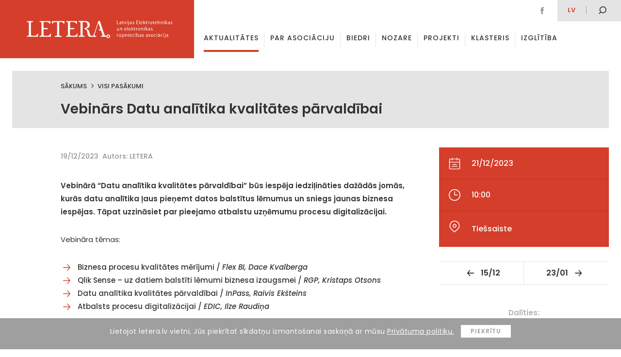

--- FILE ---
content_type: text/html; charset=UTF-8
request_url: https://www.letera.lv/pasakums/vebinars-datu-analitika-kvalitates-parvaldibai/
body_size: 54443
content:

<!DOCTYPE html PUBLIC "-//W3C//DTD XHTML 1.0 Transitional//EN" "http://www.w3.org/TR/xhtml1/DTD/xhtml1-transitional.dtd">
<html xmlns="http://www.w3.org/1999/xhtml">
<head>

	<meta http-equiv="content-type" content="text/html; charset=utf8" /> 
	<meta name="viewport" content="width=device-width, initial-scale=1">

	<title>Letera</title> 
	<link href="https://fonts.googleapis.com/css?family=Poppins:300,300i,400,400i,500,500i,600,600i,700,700i,800,800i&amp;subset=latin-ext" rel="stylesheet">
	<link rel="stylesheet" type="text/css" href="https://www.letera.lv/wp-content/themes/BRIGHT/style.css">

	<link rel="apple-touch-icon" sizes="180x180" href="/apple-touch-icon.png">
	<link rel="icon" type="image/png" sizes="32x32" href="/favicon-32x32.png">
	<link rel="icon" type="image/png" sizes="16x16" href="/favicon-16x16.png">
	<link rel="manifest" href="/manifest.json">
	<link rel="mask-icon" href="/safari-pinned-tab.svg" color="#c82921">
	<meta name="theme-color" content="#ffffff">

	<meta name="format-detection" content="telephone=no"/>

	<meta name='robots' content='index, follow, max-video-preview:-1, max-snippet:-1, max-image-preview:large' />
<link rel="alternate" hreflang="lv" href="https://www.letera.lv/pasakums/vebinars-datu-analitika-kvalitates-parvaldibai/" />
<link rel="alternate" hreflang="x-default" href="https://www.letera.lv/pasakums/vebinars-datu-analitika-kvalitates-parvaldibai/" />

	<!-- This site is optimized with the Yoast SEO plugin v20.4 - https://yoast.com/wordpress/plugins/seo/ -->
	<link rel="canonical" href="https://www.letera.lv/pasakums/vebinars-datu-analitika-kvalitates-parvaldibai/" />
	<meta property="og:locale" content="lv_LV" />
	<meta property="og:type" content="article" />
	<meta property="og:title" content="Vebinārs Datu analītika kvalitātes pārvaldībai - letera" />
	<meta property="og:description" content="Vebinārā &#8220;Datu analītika kvalitātes pārvaldībai&#8221; būs iespēja iedziļināties dažādās jomās, kurās datu analītika ļaus pieņemt datos balstītus lēmumus un sniegs jaunas biznesa iespējas. Tāpat uzzināsiet par pieejamo atbalstu uzņēmumu procesu digitalizācijai. Vebināra tēmas: Biznesa procesu kvalitātes mērījumi / Flex BI, Dace Kvalberga Qlik Sense &#8211; uz datiem balstīti lēmumi biznesa izaugsmei / RGP, Kristaps Otsons [&hellip;]" />
	<meta property="og:url" content="https://www.letera.lv/pasakums/vebinars-datu-analitika-kvalitates-parvaldibai/" />
	<meta property="og:site_name" content="letera" />
	<meta property="article:modified_time" content="2024-01-19T14:21:48+00:00" />
	<meta property="og:image" content="https://www.letera.lv/wp-content/uploads/2022/12/Logo_josla_atsauce-500x138.jpg" />
	<meta name="twitter:card" content="summary_large_image" />
	<meta name="twitter:label1" content="Est. reading time" />
	<meta name="twitter:data1" content="1 minūšu" />
	<script type="application/ld+json" class="yoast-schema-graph">{"@context":"https://schema.org","@graph":[{"@type":"WebPage","@id":"https://www.letera.lv/pasakums/vebinars-datu-analitika-kvalitates-parvaldibai/","url":"https://www.letera.lv/pasakums/vebinars-datu-analitika-kvalitates-parvaldibai/","name":"Vebinārs Datu analītika kvalitātes pārvaldībai - letera","isPartOf":{"@id":"https://www.letera.lv/en/#website"},"primaryImageOfPage":{"@id":"https://www.letera.lv/pasakums/vebinars-datu-analitika-kvalitates-parvaldibai/#primaryimage"},"image":{"@id":"https://www.letera.lv/pasakums/vebinars-datu-analitika-kvalitates-parvaldibai/#primaryimage"},"thumbnailUrl":"https://www.letera.lv/wp-content/uploads/2022/12/Logo_josla_atsauce-500x138.jpg","datePublished":"2023-12-19T09:59:14+00:00","dateModified":"2024-01-19T14:21:48+00:00","breadcrumb":{"@id":"https://www.letera.lv/pasakums/vebinars-datu-analitika-kvalitates-parvaldibai/#breadcrumb"},"inLanguage":"lv","potentialAction":[{"@type":"ReadAction","target":["https://www.letera.lv/pasakums/vebinars-datu-analitika-kvalitates-parvaldibai/"]}]},{"@type":"ImageObject","inLanguage":"lv","@id":"https://www.letera.lv/pasakums/vebinars-datu-analitika-kvalitates-parvaldibai/#primaryimage","url":"https://www.letera.lv/wp-content/uploads/2022/12/Logo_josla_atsauce-scaled.jpg","contentUrl":"https://www.letera.lv/wp-content/uploads/2022/12/Logo_josla_atsauce-scaled.jpg","width":2560,"height":707},{"@type":"BreadcrumbList","@id":"https://www.letera.lv/pasakums/vebinars-datu-analitika-kvalitates-parvaldibai/#breadcrumb","itemListElement":[{"@type":"ListItem","position":1,"name":"Home","item":"https://www.letera.lv/"},{"@type":"ListItem","position":2,"name":"Vebinārs Datu analītika kvalitātes pārvaldībai"}]},{"@type":"WebSite","@id":"https://www.letera.lv/en/#website","url":"https://www.letera.lv/en/","name":"letera","description":"","potentialAction":[{"@type":"SearchAction","target":{"@type":"EntryPoint","urlTemplate":"https://www.letera.lv/en/?s={search_term_string}"},"query-input":"required name=search_term_string"}],"inLanguage":"lv"}]}</script>
	<!-- / Yoast SEO plugin. -->


<script type="text/javascript">
window._wpemojiSettings = {"baseUrl":"https:\/\/s.w.org\/images\/core\/emoji\/14.0.0\/72x72\/","ext":".png","svgUrl":"https:\/\/s.w.org\/images\/core\/emoji\/14.0.0\/svg\/","svgExt":".svg","source":{"concatemoji":"https:\/\/www.letera.lv\/wp-includes\/js\/wp-emoji-release.min.js?ver=6.2.8"}};
/*! This file is auto-generated */
!function(e,a,t){var n,r,o,i=a.createElement("canvas"),p=i.getContext&&i.getContext("2d");function s(e,t){p.clearRect(0,0,i.width,i.height),p.fillText(e,0,0);e=i.toDataURL();return p.clearRect(0,0,i.width,i.height),p.fillText(t,0,0),e===i.toDataURL()}function c(e){var t=a.createElement("script");t.src=e,t.defer=t.type="text/javascript",a.getElementsByTagName("head")[0].appendChild(t)}for(o=Array("flag","emoji"),t.supports={everything:!0,everythingExceptFlag:!0},r=0;r<o.length;r++)t.supports[o[r]]=function(e){if(p&&p.fillText)switch(p.textBaseline="top",p.font="600 32px Arial",e){case"flag":return s("\ud83c\udff3\ufe0f\u200d\u26a7\ufe0f","\ud83c\udff3\ufe0f\u200b\u26a7\ufe0f")?!1:!s("\ud83c\uddfa\ud83c\uddf3","\ud83c\uddfa\u200b\ud83c\uddf3")&&!s("\ud83c\udff4\udb40\udc67\udb40\udc62\udb40\udc65\udb40\udc6e\udb40\udc67\udb40\udc7f","\ud83c\udff4\u200b\udb40\udc67\u200b\udb40\udc62\u200b\udb40\udc65\u200b\udb40\udc6e\u200b\udb40\udc67\u200b\udb40\udc7f");case"emoji":return!s("\ud83e\udef1\ud83c\udffb\u200d\ud83e\udef2\ud83c\udfff","\ud83e\udef1\ud83c\udffb\u200b\ud83e\udef2\ud83c\udfff")}return!1}(o[r]),t.supports.everything=t.supports.everything&&t.supports[o[r]],"flag"!==o[r]&&(t.supports.everythingExceptFlag=t.supports.everythingExceptFlag&&t.supports[o[r]]);t.supports.everythingExceptFlag=t.supports.everythingExceptFlag&&!t.supports.flag,t.DOMReady=!1,t.readyCallback=function(){t.DOMReady=!0},t.supports.everything||(n=function(){t.readyCallback()},a.addEventListener?(a.addEventListener("DOMContentLoaded",n,!1),e.addEventListener("load",n,!1)):(e.attachEvent("onload",n),a.attachEvent("onreadystatechange",function(){"complete"===a.readyState&&t.readyCallback()})),(e=t.source||{}).concatemoji?c(e.concatemoji):e.wpemoji&&e.twemoji&&(c(e.twemoji),c(e.wpemoji)))}(window,document,window._wpemojiSettings);
</script>
<style type="text/css">
img.wp-smiley,
img.emoji {
	display: inline !important;
	border: none !important;
	box-shadow: none !important;
	height: 1em !important;
	width: 1em !important;
	margin: 0 0.07em !important;
	vertical-align: -0.1em !important;
	background: none !important;
	padding: 0 !important;
}
</style>
	<link rel='stylesheet' id='wp-block-library-css' href='https://www.letera.lv/wp-includes/css/dist/block-library/style.min.css?ver=6.2.8' type='text/css' media='all' />
<link rel='stylesheet' id='classic-theme-styles-css' href='https://www.letera.lv/wp-includes/css/classic-themes.min.css?ver=6.2.8' type='text/css' media='all' />
<style id='global-styles-inline-css' type='text/css'>
body{--wp--preset--color--black: #000000;--wp--preset--color--cyan-bluish-gray: #abb8c3;--wp--preset--color--white: #ffffff;--wp--preset--color--pale-pink: #f78da7;--wp--preset--color--vivid-red: #cf2e2e;--wp--preset--color--luminous-vivid-orange: #ff6900;--wp--preset--color--luminous-vivid-amber: #fcb900;--wp--preset--color--light-green-cyan: #7bdcb5;--wp--preset--color--vivid-green-cyan: #00d084;--wp--preset--color--pale-cyan-blue: #8ed1fc;--wp--preset--color--vivid-cyan-blue: #0693e3;--wp--preset--color--vivid-purple: #9b51e0;--wp--preset--gradient--vivid-cyan-blue-to-vivid-purple: linear-gradient(135deg,rgba(6,147,227,1) 0%,rgb(155,81,224) 100%);--wp--preset--gradient--light-green-cyan-to-vivid-green-cyan: linear-gradient(135deg,rgb(122,220,180) 0%,rgb(0,208,130) 100%);--wp--preset--gradient--luminous-vivid-amber-to-luminous-vivid-orange: linear-gradient(135deg,rgba(252,185,0,1) 0%,rgba(255,105,0,1) 100%);--wp--preset--gradient--luminous-vivid-orange-to-vivid-red: linear-gradient(135deg,rgba(255,105,0,1) 0%,rgb(207,46,46) 100%);--wp--preset--gradient--very-light-gray-to-cyan-bluish-gray: linear-gradient(135deg,rgb(238,238,238) 0%,rgb(169,184,195) 100%);--wp--preset--gradient--cool-to-warm-spectrum: linear-gradient(135deg,rgb(74,234,220) 0%,rgb(151,120,209) 20%,rgb(207,42,186) 40%,rgb(238,44,130) 60%,rgb(251,105,98) 80%,rgb(254,248,76) 100%);--wp--preset--gradient--blush-light-purple: linear-gradient(135deg,rgb(255,206,236) 0%,rgb(152,150,240) 100%);--wp--preset--gradient--blush-bordeaux: linear-gradient(135deg,rgb(254,205,165) 0%,rgb(254,45,45) 50%,rgb(107,0,62) 100%);--wp--preset--gradient--luminous-dusk: linear-gradient(135deg,rgb(255,203,112) 0%,rgb(199,81,192) 50%,rgb(65,88,208) 100%);--wp--preset--gradient--pale-ocean: linear-gradient(135deg,rgb(255,245,203) 0%,rgb(182,227,212) 50%,rgb(51,167,181) 100%);--wp--preset--gradient--electric-grass: linear-gradient(135deg,rgb(202,248,128) 0%,rgb(113,206,126) 100%);--wp--preset--gradient--midnight: linear-gradient(135deg,rgb(2,3,129) 0%,rgb(40,116,252) 100%);--wp--preset--duotone--dark-grayscale: url('#wp-duotone-dark-grayscale');--wp--preset--duotone--grayscale: url('#wp-duotone-grayscale');--wp--preset--duotone--purple-yellow: url('#wp-duotone-purple-yellow');--wp--preset--duotone--blue-red: url('#wp-duotone-blue-red');--wp--preset--duotone--midnight: url('#wp-duotone-midnight');--wp--preset--duotone--magenta-yellow: url('#wp-duotone-magenta-yellow');--wp--preset--duotone--purple-green: url('#wp-duotone-purple-green');--wp--preset--duotone--blue-orange: url('#wp-duotone-blue-orange');--wp--preset--font-size--small: 13px;--wp--preset--font-size--medium: 20px;--wp--preset--font-size--large: 36px;--wp--preset--font-size--x-large: 42px;--wp--preset--spacing--20: 0.44rem;--wp--preset--spacing--30: 0.67rem;--wp--preset--spacing--40: 1rem;--wp--preset--spacing--50: 1.5rem;--wp--preset--spacing--60: 2.25rem;--wp--preset--spacing--70: 3.38rem;--wp--preset--spacing--80: 5.06rem;--wp--preset--shadow--natural: 6px 6px 9px rgba(0, 0, 0, 0.2);--wp--preset--shadow--deep: 12px 12px 50px rgba(0, 0, 0, 0.4);--wp--preset--shadow--sharp: 6px 6px 0px rgba(0, 0, 0, 0.2);--wp--preset--shadow--outlined: 6px 6px 0px -3px rgba(255, 255, 255, 1), 6px 6px rgba(0, 0, 0, 1);--wp--preset--shadow--crisp: 6px 6px 0px rgba(0, 0, 0, 1);}:where(.is-layout-flex){gap: 0.5em;}body .is-layout-flow > .alignleft{float: left;margin-inline-start: 0;margin-inline-end: 2em;}body .is-layout-flow > .alignright{float: right;margin-inline-start: 2em;margin-inline-end: 0;}body .is-layout-flow > .aligncenter{margin-left: auto !important;margin-right: auto !important;}body .is-layout-constrained > .alignleft{float: left;margin-inline-start: 0;margin-inline-end: 2em;}body .is-layout-constrained > .alignright{float: right;margin-inline-start: 2em;margin-inline-end: 0;}body .is-layout-constrained > .aligncenter{margin-left: auto !important;margin-right: auto !important;}body .is-layout-constrained > :where(:not(.alignleft):not(.alignright):not(.alignfull)){max-width: var(--wp--style--global--content-size);margin-left: auto !important;margin-right: auto !important;}body .is-layout-constrained > .alignwide{max-width: var(--wp--style--global--wide-size);}body .is-layout-flex{display: flex;}body .is-layout-flex{flex-wrap: wrap;align-items: center;}body .is-layout-flex > *{margin: 0;}:where(.wp-block-columns.is-layout-flex){gap: 2em;}.has-black-color{color: var(--wp--preset--color--black) !important;}.has-cyan-bluish-gray-color{color: var(--wp--preset--color--cyan-bluish-gray) !important;}.has-white-color{color: var(--wp--preset--color--white) !important;}.has-pale-pink-color{color: var(--wp--preset--color--pale-pink) !important;}.has-vivid-red-color{color: var(--wp--preset--color--vivid-red) !important;}.has-luminous-vivid-orange-color{color: var(--wp--preset--color--luminous-vivid-orange) !important;}.has-luminous-vivid-amber-color{color: var(--wp--preset--color--luminous-vivid-amber) !important;}.has-light-green-cyan-color{color: var(--wp--preset--color--light-green-cyan) !important;}.has-vivid-green-cyan-color{color: var(--wp--preset--color--vivid-green-cyan) !important;}.has-pale-cyan-blue-color{color: var(--wp--preset--color--pale-cyan-blue) !important;}.has-vivid-cyan-blue-color{color: var(--wp--preset--color--vivid-cyan-blue) !important;}.has-vivid-purple-color{color: var(--wp--preset--color--vivid-purple) !important;}.has-black-background-color{background-color: var(--wp--preset--color--black) !important;}.has-cyan-bluish-gray-background-color{background-color: var(--wp--preset--color--cyan-bluish-gray) !important;}.has-white-background-color{background-color: var(--wp--preset--color--white) !important;}.has-pale-pink-background-color{background-color: var(--wp--preset--color--pale-pink) !important;}.has-vivid-red-background-color{background-color: var(--wp--preset--color--vivid-red) !important;}.has-luminous-vivid-orange-background-color{background-color: var(--wp--preset--color--luminous-vivid-orange) !important;}.has-luminous-vivid-amber-background-color{background-color: var(--wp--preset--color--luminous-vivid-amber) !important;}.has-light-green-cyan-background-color{background-color: var(--wp--preset--color--light-green-cyan) !important;}.has-vivid-green-cyan-background-color{background-color: var(--wp--preset--color--vivid-green-cyan) !important;}.has-pale-cyan-blue-background-color{background-color: var(--wp--preset--color--pale-cyan-blue) !important;}.has-vivid-cyan-blue-background-color{background-color: var(--wp--preset--color--vivid-cyan-blue) !important;}.has-vivid-purple-background-color{background-color: var(--wp--preset--color--vivid-purple) !important;}.has-black-border-color{border-color: var(--wp--preset--color--black) !important;}.has-cyan-bluish-gray-border-color{border-color: var(--wp--preset--color--cyan-bluish-gray) !important;}.has-white-border-color{border-color: var(--wp--preset--color--white) !important;}.has-pale-pink-border-color{border-color: var(--wp--preset--color--pale-pink) !important;}.has-vivid-red-border-color{border-color: var(--wp--preset--color--vivid-red) !important;}.has-luminous-vivid-orange-border-color{border-color: var(--wp--preset--color--luminous-vivid-orange) !important;}.has-luminous-vivid-amber-border-color{border-color: var(--wp--preset--color--luminous-vivid-amber) !important;}.has-light-green-cyan-border-color{border-color: var(--wp--preset--color--light-green-cyan) !important;}.has-vivid-green-cyan-border-color{border-color: var(--wp--preset--color--vivid-green-cyan) !important;}.has-pale-cyan-blue-border-color{border-color: var(--wp--preset--color--pale-cyan-blue) !important;}.has-vivid-cyan-blue-border-color{border-color: var(--wp--preset--color--vivid-cyan-blue) !important;}.has-vivid-purple-border-color{border-color: var(--wp--preset--color--vivid-purple) !important;}.has-vivid-cyan-blue-to-vivid-purple-gradient-background{background: var(--wp--preset--gradient--vivid-cyan-blue-to-vivid-purple) !important;}.has-light-green-cyan-to-vivid-green-cyan-gradient-background{background: var(--wp--preset--gradient--light-green-cyan-to-vivid-green-cyan) !important;}.has-luminous-vivid-amber-to-luminous-vivid-orange-gradient-background{background: var(--wp--preset--gradient--luminous-vivid-amber-to-luminous-vivid-orange) !important;}.has-luminous-vivid-orange-to-vivid-red-gradient-background{background: var(--wp--preset--gradient--luminous-vivid-orange-to-vivid-red) !important;}.has-very-light-gray-to-cyan-bluish-gray-gradient-background{background: var(--wp--preset--gradient--very-light-gray-to-cyan-bluish-gray) !important;}.has-cool-to-warm-spectrum-gradient-background{background: var(--wp--preset--gradient--cool-to-warm-spectrum) !important;}.has-blush-light-purple-gradient-background{background: var(--wp--preset--gradient--blush-light-purple) !important;}.has-blush-bordeaux-gradient-background{background: var(--wp--preset--gradient--blush-bordeaux) !important;}.has-luminous-dusk-gradient-background{background: var(--wp--preset--gradient--luminous-dusk) !important;}.has-pale-ocean-gradient-background{background: var(--wp--preset--gradient--pale-ocean) !important;}.has-electric-grass-gradient-background{background: var(--wp--preset--gradient--electric-grass) !important;}.has-midnight-gradient-background{background: var(--wp--preset--gradient--midnight) !important;}.has-small-font-size{font-size: var(--wp--preset--font-size--small) !important;}.has-medium-font-size{font-size: var(--wp--preset--font-size--medium) !important;}.has-large-font-size{font-size: var(--wp--preset--font-size--large) !important;}.has-x-large-font-size{font-size: var(--wp--preset--font-size--x-large) !important;}
.wp-block-navigation a:where(:not(.wp-element-button)){color: inherit;}
:where(.wp-block-columns.is-layout-flex){gap: 2em;}
.wp-block-pullquote{font-size: 1.5em;line-height: 1.6;}
</style>
<link rel='stylesheet' id='wpml-blocks-css' href='https://www.letera.lv/wp-content/plugins/sitepress-multilingual-cms/dist/css/blocks/styles.css?ver=4.6.3' type='text/css' media='all' />
<link rel='stylesheet' id='wpml-legacy-dropdown-0-css' href='//www.letera.lv/wp-content/plugins/sitepress-multilingual-cms/templates/language-switchers/legacy-dropdown/style.min.css?ver=1' type='text/css' media='all' />
<style id='wpml-legacy-dropdown-0-inline-css' type='text/css'>
.wpml-ls-statics-shortcode_actions{background-color:#ffffff;}.wpml-ls-statics-shortcode_actions, .wpml-ls-statics-shortcode_actions .wpml-ls-sub-menu, .wpml-ls-statics-shortcode_actions a {border-color:#cdcdcd;}.wpml-ls-statics-shortcode_actions a {color:#444444;background-color:#ffffff;}.wpml-ls-statics-shortcode_actions a:hover,.wpml-ls-statics-shortcode_actions a:focus {color:#000000;background-color:#eeeeee;}.wpml-ls-statics-shortcode_actions .wpml-ls-current-language>a {color:#444444;background-color:#ffffff;}.wpml-ls-statics-shortcode_actions .wpml-ls-current-language:hover>a, .wpml-ls-statics-shortcode_actions .wpml-ls-current-language>a:focus {color:#000000;background-color:#eeeeee;}
</style>
<script type='text/javascript' src='https://www.letera.lv/wp-includes/js/jquery/jquery.min.js?ver=3.6.4' id='jquery-core-js'></script>
<script type='text/javascript' src='https://www.letera.lv/wp-includes/js/jquery/jquery-migrate.min.js?ver=3.4.0' id='jquery-migrate-js'></script>
<script type='text/javascript' src='//www.letera.lv/wp-content/plugins/sitepress-multilingual-cms/templates/language-switchers/legacy-dropdown/script.min.js?ver=1' id='wpml-legacy-dropdown-0-js'></script>
<link rel="https://api.w.org/" href="https://www.letera.lv/wp-json/" /><link rel="EditURI" type="application/rsd+xml" title="RSD" href="https://www.letera.lv/xmlrpc.php?rsd" />
<link rel="wlwmanifest" type="application/wlwmanifest+xml" href="https://www.letera.lv/wp-includes/wlwmanifest.xml" />
<meta name="generator" content="WordPress 6.2.8" />
<link rel='shortlink' href='https://www.letera.lv/?p=13399' />
<link rel="alternate" type="application/json+oembed" href="https://www.letera.lv/wp-json/oembed/1.0/embed?url=https%3A%2F%2Fwww.letera.lv%2Fpasakums%2Fvebinars-datu-analitika-kvalitates-parvaldibai%2F" />
<link rel="alternate" type="text/xml+oembed" href="https://www.letera.lv/wp-json/oembed/1.0/embed?url=https%3A%2F%2Fwww.letera.lv%2Fpasakums%2Fvebinars-datu-analitika-kvalitates-parvaldibai%2F&#038;format=xml" />
<meta name="generator" content="WPML ver:4.6.3 stt:1,32;" />

	<script type="text/javascript">
		var $ = jQuery.noConflict();
		var ajaxurl = "https://www.letera.lv/wp-admin/admin-ajax.php";
	</script>
	<script src="https://www.letera.lv/wp-content/themes/BRIGHT/js/velocity_slickslider.js"></script>

	<!-- Global site tag (gtag.js) - Google Analytics -->
	<script async src="https://www.googletagmanager.com/gtag/js?id=UA-112992818-1"></script>
	<script>
	  window.dataLayer = window.dataLayer || [];
	  function gtag(){dataLayer.push(arguments);}
	  gtag('js', new Date());

	  gtag('config', 'UA-112992818-1');
	</script>
	<meta property="og:type" content="website" />
	<meta property="og:title" content="Vebinārs Datu analītika kvalitātes pārvaldībai">
	<meta property="og:description" content="Vebinārā &#8220;Datu analītika kvalitātes pārvaldībai&#8221; būs iespēja iedziļināties dažādās jomās, kurās datu analītika ļaus pieņemt datos balstītus lēmumus un sniegs jaunas biznesa iespējas. Tāpat uzzināsiet par pieejamo atbalstu uzņēmumu procesu digitalizācijai. Vebināra tēmas: Biznesa procesu kvalitātes mērījumi / Flex BI, Dace Kvalberga Qlik Sense &#8211; uz datiem balstīti lēmumi biznesa izaugsmei / RGP, Kristaps Otsons [&hellip;]">
		<meta property="og:image" content="https://www.letera.lv/wp-content/themes/BRIGHT/img/letera_default.png">
	<meta property="og:url" content="https://www.letera.lv/pasakums/vebinars-datu-analitika-kvalitates-parvaldibai/">
	<meta name="twitter:card" content="summary_large_image">

</head> 
<body> 



<header id="header" >
	<div class="animate table headertable" >
		<a href="https://www.letera.lv/" class="animate table-cellvm headerleftcell" ><div class="logoc" ><div><img class="animate" src="https://www.letera.lv/wp-content/themes/BRIGHT/img/Letera-logo.svg" ></div></div></a>
		<div class="animate table-cellvm headerrightcell" >
			<div class="animate headersmtable table" >
				<div class="headersmleft table-cellvm" >
					<a href="https://www.facebook.com/biedribaLETERA/" class="animate inline-middle headersocel" ><img src="https://www.letera.lv/wp-content/themes/BRIGHT/img/facebook.svg" ></a>														
				</div>
				<div class="headersmright table-cellvm" >
					<div class="inline-middle headerlangs" >
						<a href="https://www.letera.lv/pasakums/vebinars-datu-analitika-kvalitates-parvaldibai/" class="animate inline-middle mm-langel active" >lv</a>					</div>
					
					<div id="hsearchb" class="animate" ><img src="https://www.letera.lv/wp-content/themes/BRIGHT/img/mekletajs.svg" ></div>
				</div>
			</div>
			<div class="headermenuels animate" >
				<a test="33" class="menuel animate  
												currentpage 
												 " href="https://www.letera.lv/aktualitates/"><div class="animate menuelin">Aktualitātes</div></a>
<div class="menuel animate dropdown-menuel"><a href="https://www.letera.lv/par-mums/" class="animate menuelin " >Par asociāciju <span class="arr-down"></span></a><div class="dropdown-menu"><a class="submenuel " href="https://www.letera.lv/par-mums/">Par mums</a>
<a class="submenuel " href="https://www.letera.lv/letera-vadiba/">LETERA vadība</a>
<a class="submenuel " href="https://www.letera.lv/statuti/">Statūti</a>
<a class="submenuel " href="https://www.letera.lv/iestasanas-informacija/">Kļūsti par biedru</a>
<a class="submenuel " href="https://www.letera.lv/sadarbibas-partneri/">Sadarbības partneri</a>
<a class="submenuel " href="https://www.letera.lv/iepirkumi/">Iepirkumi</a>
<a class="submenuel " href="https://www.letera.lv/kontakti/">Kontakti</a>
</div></div>
<a test="31" class="menuel animate  
												 
												 " href="https://www.letera.lv/biedri/"><div class="animate menuelin">Biedri</div></a>
<div class="menuel animate dropdown-menuel"><a href="https://www.letera.lv/biedru-zinas/" class="animate menuelin " >Nozare <span class="arr-down"></span></a><div class="dropdown-menu"><a class="submenuel " href="https://www.letera.lv/biedru-zinas/">Biedru ziņas</a>
<a class="submenuel " href="https://www.letera.lv/par-nozari/">Par nozari</a>
</div></div>
<div class="menuel animate dropdown-menuel"><a href="https://www.letera.lv/projekti/" class="animate menuelin " >Projekti <span class="arr-down"></span></a><div class="dropdown-menu"><a test="1128" class="submenuel " href="https://www.letera.lv/projekts/elektrisko-un-elektronisko-iekartu-razotaju-registrs/">Elektroreģistrs</a>
<a test="11383" class="submenuel " href="https://www.letera.lv/projekts/development-of-ai-ict-for-manufacturing-edih-in-latvia/">Development of AI – ICT for Manufacturing EDIH in Latvia</a>
<a test="13980" class="submenuel " href="https://www.letera.lv/projekts/latvijas-elektrotehnikas-un-elektronikas-nozares-klasteris/">Latvijas Elektrotehnikas un elektronikas nozares klasteris</a>
<a test="14271" class="submenuel " href="https://www.letera.lv/projekts/intelligent-printing-flexible-and-organic-electronics-excellence-infinite/">Intelligent printing, flexible and organic electronics Excellence – INFINITE</a>
<a test="16054" class="submenuel " href="https://www.letera.lv/projekts/latvijas-elektrisko-un-optisko-iekartu-razosanas-nozares-kompetences-centrs-3/">Latvijas Elektrisko un optisko iekārtu ražošanas nozares kompetences centrs</a>
<a test="15095" class="submenuel " href="https://www.letera.lv/projekts/elektronikas-nozares-uznemumu-darba-speka-produktivitates-paaugstinasana/">Elektronikas nozares uzņēmumu darba spēka produktivitātes paaugstināšana</a>
<a test="16056" class="submenuel " href="https://www.letera.lv/projekts/latvijas-elektrisko-un-optisko-iekartu-razosanas-nozares-kompetences-centrs-energoefektivitates-paaugstinasanai/">Latvijas Elektrisko un optisko iekārtu ražošanas nozares kompetences centrs energoefektivitātes paaugstināšanai</a>
<a test="16230" class="submenuel " href="https://www.letera.lv/projekts/latvijas-elektrotehnikas-un-elektronikas-nozares-klasteris-2/">Latvijas Elektrotehnikas un elektronikas nozares klasteris</a>
</div></div>
<div class="menuel animate dropdown-menuel"><a href="https://www.letera.lv/par-klasteri/" class="animate menuelin " >Klasteris <span class="arr-down"></span></a><div class="dropdown-menu"><a class="submenuel " href="https://www.letera.lv/par-klasteri/">Par klasteri</a>
<a class="submenuel " href="https://www.letera.lv/klastera-jaunumi/">Klastera jaunumi</a>
<a class="submenuel " href="https://www.letera.lv/dalibnieki-un-partneri/">Dalībnieki un partneri</a>
</div></div>
<div class="menuel animate dropdown-menuel"><a href="https://www.letera.lv/izglitibas-zinas/" class="animate menuelin " >Izglītība <span class="arr-down"></span></a><div class="dropdown-menu"><a class="submenuel " href="https://www.letera.lv/izglitibas-zinas/">Izglītības ziņas</a>
<a class="submenuel " href="https://www.letera.lv/macibu-materiali/">Mācību materiāli</a>
<a class="submenuel " href="https://www.letera.lv/izglitibas-iestades-un-pulcini/">Izglītības iestādes un pulciņi</a>
<a class="submenuel " href="https://www.letera.lv/skolu-karte-fizikas-eksamens/">Skolu karte &#8211; fizikas eksāmens</a>
</div></div>
			</div>
			<div class="headersearch animate" >
				<form role="search" method="get" class="search-form table" action="https://www.letera.lv/">
					<div class="closesearch table-cellvm" >
						<svg version="1.1" xmlns="http://www.w3.org/2000/svg" xmlns:xlink="http://www.w3.org/1999/xlink" x="0px" y="0px"
							 width="75.3px" height="75.3px" viewBox="0 0 75.3 75.3" style="enable-background:new 0 0 75.3 75.3;" xml:space="preserve">
						<path class="closebsvg animate" d="M60,60L60,60c-5.9,5.9-14,9.3-22.4,9.2c-8.4,0-16.4-3.3-22.4-9.3C9.4,54.1,6,46,6,37.6s3.3-16.4,9.3-22.4
							C21.2,9.3,29.3,6,37.6,6S54.1,9.3,60,15.3c5.9,5.9,9.3,14,9.3,22.4S65.9,54.1,60,60L60,60z M64.3,11C56,2.7,44.3-1.2,32.7,0.3
							C21.1,1.9,10.9,8.7,5,18.8C-0.8,29-1.6,41.2,2.9,52C7.3,62.9,16.6,71,27.9,74c11.3,3,23.4,0.6,32.7-6.5c9.3-7.1,14.7-18.2,14.7-29.9
							C75.3,27.6,71.3,18.1,64.3,11L64.3,11z"/>
						<polygon class="closebsvg animate" points="47.2,23.8 37.6,33.4 28.1,23.8 23.8,28.1 33.4,37.6 23.8,47.2 28.1,51.4 37.6,41.9 47.2,51.4 
							51.4,47.2 41.9,37.6 51.4,28.1 "/>
						</svg>
					</div>
					<div class="table-cellvm hsearchinputcell" >
						<input class="searchinput" type="text" class="search-field" placeholder="Ievadi atslēgvārdu" value="" name="s" />
					</div>
					<div class="table-cellvm hsearchsubmcell" >
						<input class="searchsubm animate" type="submit" class="search-submit" value="" />
					</div>
				</form>
			</div>
		</div>
	</div>
</header>


<div id="respheader" >
	<div class="animate table headertable" >
		<a href="https://www.letera.lv/" class="animate table-cellvm headerleftcell" ><div class="logoc" ><div><img class="animate" src="https://www.letera.lv/wp-content/themes/BRIGHT/img/Letera-logo.svg" ></div></div></a>
		<div class="animate table-cellvm headerrightcell" >
			<div id="openrespmenu" >
				<div><div class="oprespmline" ></div></div>
				<div><div class="oprespmline long" ></div></div>
				<div><div class="oprespmline" ></div></div>
			</div>
		</div>
	</div>
	
</div>
<div id="respmenu">
		<div id="closerespmenu" ><img src="https://www.letera.lv/wp-content/themes/BRIGHT/img/close-atverta-mekletaja.svg" ></div>
		<div class="resplangs" >
			<div class="inline-middle headerlangs" >
				<a href="https://www.letera.lv/pasakums/vebinars-datu-analitika-kvalitates-parvaldibai/" class="animate inline-middle mm-langel active" >lv</a><a href="https://www.letera.lv/en/par-mums/" class="animate inline-middle mm-langel " >EN</a>			</div>
		</div>
		<div class="respmenuels" >
			<a class="rmenuel animate  " href="https://www.letera.lv/aktualitates/"><div class="animate menuelin">Aktualitātes</div></a>
<div class="rmenuel animate dropdown-menuel"><div class="animate menuelin " >Par asociāciju <span class="arr-down"></span></div><div class="dropdown-menu"><a class="rsubmenuel " href="https://www.letera.lv/par-mums/">Par mums</a>
<a class="rsubmenuel " href="https://www.letera.lv/letera-vadiba/">LETERA vadība</a>
<a class="rsubmenuel " href="https://www.letera.lv/statuti/">Statūti</a>
<a class="rsubmenuel " href="https://www.letera.lv/iestasanas-informacija/">Kļūsti par biedru</a>
<a class="rsubmenuel " href="https://www.letera.lv/sadarbibas-partneri/">Sadarbības partneri</a>
<a class="rsubmenuel " href="https://www.letera.lv/iepirkumi/">Iepirkumi</a>
<a class="rsubmenuel " href="https://www.letera.lv/kontakti/">Kontakti</a>
</div></div>
<a class="rmenuel animate  " href="https://www.letera.lv/biedri/"><div class="animate menuelin">Biedri</div></a>
<div class="rmenuel animate dropdown-menuel"><div class="animate menuelin " >Nozare <span class="arr-down"></span></div><div class="dropdown-menu"><a class="rsubmenuel " href="https://www.letera.lv/biedru-zinas/">Biedru ziņas</a>
<a class="rsubmenuel " href="https://www.letera.lv/par-nozari/">Par nozari</a>
</div></div>
<div class="rmenuel animate dropdown-menuel"><div class="animate menuelin " >Projekti <span class="arr-down"></span></div><div class="dropdown-menu"><a test="1128" class="rsubmenuel  " href="https://www.letera.lv/projekts/elektrisko-un-elektronisko-iekartu-razotaju-registrs/">Elektroreģistrs</a>
<a test="11383" class="rsubmenuel  " href="https://www.letera.lv/projekts/development-of-ai-ict-for-manufacturing-edih-in-latvia/">Development of AI – ICT for Manufacturing EDIH in Latvia</a>
<a test="13980" class="rsubmenuel  " href="https://www.letera.lv/projekts/latvijas-elektrotehnikas-un-elektronikas-nozares-klasteris/">Latvijas Elektrotehnikas un elektronikas nozares klasteris</a>
<a test="14271" class="rsubmenuel  " href="https://www.letera.lv/projekts/intelligent-printing-flexible-and-organic-electronics-excellence-infinite/">Intelligent printing, flexible and organic electronics Excellence – INFINITE</a>
<a test="16054" class="rsubmenuel  " href="https://www.letera.lv/projekts/latvijas-elektrisko-un-optisko-iekartu-razosanas-nozares-kompetences-centrs-3/">Latvijas Elektrisko un optisko iekārtu ražošanas nozares kompetences centrs</a>
<a test="15095" class="rsubmenuel  " href="https://www.letera.lv/projekts/elektronikas-nozares-uznemumu-darba-speka-produktivitates-paaugstinasana/">Elektronikas nozares uzņēmumu darba spēka produktivitātes paaugstināšana</a>
<a test="16056" class="rsubmenuel  " href="https://www.letera.lv/projekts/latvijas-elektrisko-un-optisko-iekartu-razosanas-nozares-kompetences-centrs-energoefektivitates-paaugstinasanai/">Latvijas Elektrisko un optisko iekārtu ražošanas nozares kompetences centrs energoefektivitātes paaugstināšanai</a>
<a test="16230" class="rsubmenuel  " href="https://www.letera.lv/projekts/latvijas-elektrotehnikas-un-elektronikas-nozares-klasteris-2/">Latvijas Elektrotehnikas un elektronikas nozares klasteris</a>
</div></div>
<div class="rmenuel animate dropdown-menuel"><div class="animate menuelin " >Klasteris <span class="arr-down"></span></div><div class="dropdown-menu"><a class="rsubmenuel " href="https://www.letera.lv/par-klasteri/">Par klasteri</a>
<a class="rsubmenuel " href="https://www.letera.lv/klastera-jaunumi/">Klastera jaunumi</a>
<a class="rsubmenuel " href="https://www.letera.lv/dalibnieki-un-partneri/">Dalībnieki un partneri</a>
</div></div>
<div class="rmenuel animate dropdown-menuel"><div class="animate menuelin " >Izglītība <span class="arr-down"></span></div><div class="dropdown-menu"><a class="rsubmenuel " href="https://www.letera.lv/izglitibas-zinas/">Izglītības ziņas</a>
<a class="rsubmenuel " href="https://www.letera.lv/macibu-materiali/">Mācību materiāli</a>
<a class="rsubmenuel " href="https://www.letera.lv/izglitibas-iestades-un-pulcini/">Izglītības iestādes un pulciņi</a>
<a class="rsubmenuel " href="https://www.letera.lv/skolu-karte-fizikas-eksamens/">Skolu karte &#8211; fizikas eksāmens</a>
</div></div>
		</div>
		<div class="respsearch" >
			<form role="search" method="get" class="respsearchform search-form table" action="https://www.letera.lv/">
				<div class="table-cellvm hsearchinputcell" >
					<input class="searchinput" type="text" class="search-field" placeholder="Ievadi atslēgvārdu" value="" name="s" />
				</div>
				<div class="table-cellvm hsearchsubmcell" >
					<input class="searchsubm animate" type="submit" class="search-submit" value="" />
				</div>
			</form>
		</div>
		<div class="respsocels" >
			<a href="https://www.facebook.com/biedribaLETERA/" class="animate inline-middle headersocel" ><img src="https://www.letera.lv/wp-content/themes/BRIGHT/img/facebook.svg" ></a>
			<a href="" class="animate inline-middle headersocel" ><img src="https://www.letera.lv/wp-content/themes/BRIGHT/img/twitter.svg" ></a>
			<a href="" class="animate inline-middle headersocel" ><img src="https://www.letera.lv/wp-content/themes/BRIGHT/img/linked-in.svg" ></a>
		</div>
	</div>








<div class="leterapagec mainwrap single" >
	
	<div class="sheadblock" >
		<div class="sheaderinc" >
			<div class="shbreadcrumb" >
				<a href="https://www.letera.lv/" >
					Sākums				</a>
				<span class="smgreyarrright" ></span>
				<a href="https://www.letera.lv/pasakumi/" >
					Visi pasākumi				</a>
			</div>
			<div class="sheaderh" >Vebinārs Datu analītika kvalitātes pārvaldībai</div>
		</div>
	</div>
	<div class="respspaskur" >
		<table class="spaswheretable" >
			<tr class="spaswhererow" >
				<td class="spaswhereleft first" ><img src="https://www.letera.lv/wp-content/themes/BRIGHT/img/spaskalendars.svg" ></td>
				<td class="spaswhereright" >
					21/12/2023				</td>
			</tr>
						<tr class="spaswhererow" >
				<td class="spaswhereleft" ><img src="https://www.letera.lv/wp-content/themes/BRIGHT/img/spaspulkstens.svg" ></td>
				<td class="spaswhereright" >10:00</td>
			</tr>
						<tr class="spaswhererow" >
				<td class="spaswhereleft last" ><img src="https://www.letera.lv/wp-content/themes/BRIGHT/img/spaspointer.svg" ></td>
				<td class="spaswhereright" >Tiešsaiste</td>
			</tr>
					</table>
	</div>
	<div class="spostcontent group" >
		<div class="spostleft" >
			
			<div class="spostdatauthline" >
				<div class="inline-middle" >19/12/2023</div>
				<div class="inline-middle sposafterdate" ></div>
				<div class="inline-middle" >
					Autors: LETERA				</div>
			</div>
			<div class="sposttext formatedtext" >
				<p><strong>Vebinārā &#8220;Datu analītika kvalitātes pārvaldībai&#8221; būs iespēja iedziļināties dažādās jomās, kurās datu analītika ļaus pieņemt datos balstītus lēmumus un sniegs jaunas biznesa iespējas. Tāpat uzzināsiet par pieejamo atbalstu uzņēmumu procesu digitalizācijai.</strong></p>
<p>Vebināra tēmas:</p>
<ul>
<li>Biznesa procesu kvalitātes mērījumi / <em>Flex BI, Dace Kvalberga</em></li>
<li>Qlik Sense &#8211; uz datiem balstīti lēmumi biznesa izaugsmei / <em>RGP, Kristaps Otsons</em></li>
<li>Datu analītika kvalitātes pārvaldībai / <em>InPass, Raivis Ekšteins</em></li>
<li>Atbalsts procesu digitalizācijai / <em>EDIC, Ilze Raudiņa</em></li>
</ul>
<p>Dalība vebinārā ir bez maksas. <strong>Reģistrācija <a href="https://us02web.zoom.us/webinar/register/WN_JXgmYClkQbaMo6in0K6vSA#/registration" target="_blank" rel="noopener">ŠEIT</a>.</strong></p>
<p>Vebinārs notiks tiešsaistē Facebook un Zoom platformās.</p>
<p style="text-align: center;">Projekts Nr. 2.2.1.1.i.0/23/I/CFLA/001 “EDIC: atbalsts digitalizācijai un mākslīgā intelekta attīstībai Latvijā”</p>
<p style="text-align: center;">Projekts Nr.101083983 Development of AI–ICT for Manufacturing EDIH in Latvia (EDIHLV)</p>
<p style="text-align: center;"><img decoding="async" loading="lazy" class="aligncenter wp-image-11512 size-medium" src="https://www.letera.lv/wp-content/uploads/2022/12/Logo_josla_atsauce-500x138.jpg" alt="" width="500" height="138" srcset="https://www.letera.lv/wp-content/uploads/2022/12/Logo_josla_atsauce-500x138.jpg 500w, https://www.letera.lv/wp-content/uploads/2022/12/Logo_josla_atsauce-1024x283.jpg 1024w, https://www.letera.lv/wp-content/uploads/2022/12/Logo_josla_atsauce-768x212.jpg 768w, https://www.letera.lv/wp-content/uploads/2022/12/Logo_josla_atsauce-1536x424.jpg 1536w, https://www.letera.lv/wp-content/uploads/2022/12/Logo_josla_atsauce-2048x566.jpg 2048w" sizes="(max-width: 500px) 100vw, 500px" /></p>
			</div>
			<a href="https://www.letera.lv/pasakumi/" class="spostvisib" >
				<img class="visibarr animate" src="https://www.letera.lv/wp-content/themes/BRIGHT/img/blackarrleft.png" >
				<span class="animate" >Visi pasākumi</span>
			</a>

			

		</div>
		<div class="sposright" >
			<div class="spaskur" >
				<table class="spaswheretable" >
					<tr class="spaswhererow" >
						<td class="spaswhereleft first" ><img src="https://www.letera.lv/wp-content/themes/BRIGHT/img/spaskalendars.svg" ></td>
						<td class="spaswhereright" >
							21/12/2023						</td>
					</tr>
										<tr class="spaswhererow" >
						<td class="spaswhereleft" ><img src="https://www.letera.lv/wp-content/themes/BRIGHT/img/spaspulkstens.svg" ></td>
						<td class="spaswhereright" >10:00</td>
					</tr>
										<tr class="spaswhererow" >
						<td class="spaswhereleft last" ><img src="https://www.letera.lv/wp-content/themes/BRIGHT/img/spaspointer.svg" ></td>
						<td class="spaswhereright" >Tiešsaiste</td>
					</tr>
									</table>
			</div>
			
						<div class="spasprnext table" >
				<div class="table-cellvm spasprevb" >
											<a href="https://www.letera.lv/pasakums/ziemassvetku-elektronisko-dekoru-konkursa-2023-noslegums/" class="spasprevnextpbinc" >
							<img class="animate" src="https://www.letera.lv/wp-content/themes/BRIGHT/img/greyArrPrev.svg" >
							<span>
							15/12						</span>
						</a>
									</div>
				<div class="table-cellvm spasnextb" >
											<a href="https://www.letera.lv/pasakums/vebinars-platformas-orderchamp-iespejas-vairumtirdznieciba/" class="spasprevnextpbinc" >
							<span>
							23/01							</span>
							<img class="animate" src="https://www.letera.lv/wp-content/themes/BRIGHT/img/greyArrNext.svg" > 
						</a>
									</div>
			</div>
			<div class="spostdalitiesc" >
				<div class="spostdalh" >Dalīties: </div>
				<div class="spostshareels" >
					<a href="http://www.facebook.com/sharer.php?u=https://www.letera.lv/pasakums/vebinars-datu-analitika-kvalitates-parvaldibai/" target="_blank" id="fbb" class="animate sjsocel ssbp-btn">
						<img src="https://www.letera.lv/wp-content/themes/BRIGHT/img/facebook-footer.svg" alt="Facebook">
					</a>
					<a href="https://twitter.com/share?url=https://www.letera.lv/pasakums/vebinars-datu-analitika-kvalitates-parvaldibai/&text=Vebinārs Datu analītika kvalitātes pārvaldībai" target="_blank" class="animate sjsocel ssbp-btn">
						<img src="https://www.letera.lv/wp-content/themes/BRIGHT/img/twitter-footer.svg" alt="Twitter" >
					</a>
					<a href="http://www.linkedin.com/shareArticle?mini=true&amp;url=https://www.letera.lv/pasakums/vebinars-datu-analitika-kvalitates-parvaldibai/" target="_blank" class="animate sjsocel ssbp-btn">
						<img src="https://www.letera.lv/wp-content/themes/BRIGHT/img/linked-in-footer.svg" alt="LinkedIn" >
					</a>
					<a class="animate sjsocel" target="_blank" href="https://api.whatsapp.com/send?text=https://www.letera.lv/pasakums/vebinars-datu-analitika-kvalitates-parvaldibai/">
						<img src="https://www.letera.lv/wp-content/themes/BRIGHT/img/whatsapp.svg" alt="LinkedIn" >
					</a>

				</div>
			</div>
		</div>
	</div>

	
		<section class="aktualitatesjaunumic " >
			<div class="blockh" >Citi pasākumi</div>
			<div class="aktualitatesjaunumiels" id="jaunumieles" >
				<div class="fpasel fpasel1" >
								<div class="relative fpaselinc" >
									<div class="fpaseltoptab table" >
										<div class="table-cellvm fpaseltopleftcell" ><img src="https://www.letera.lv/wp-content/themes/BRIGHT/img/pasakumu-kalendara-ikona.svg" ></div>
										<div class="table-cellvm fpaseltoprightcell" >29/01/2026</div>
									</div>
									<div class="fpaselh" ><a class="animate" href="https://www.letera.lv/pasakums/16192/" >LETERA valdes sēde</a></div>
									<a href="https://www.letera.lv/pasakums/16192/" class="animate fpasrmore" >Lasīt vairāk</a>
								 </div>
							 </div><div class="fpasel fpasel2" >
								<div class="relative fpaselinc" >
									<div class="fpaseltoptab table" >
										<div class="table-cellvm fpaseltopleftcell" ><img src="https://www.letera.lv/wp-content/themes/BRIGHT/img/pasakumu-kalendara-ikona.svg" ></div>
										<div class="table-cellvm fpaseltoprightcell" >26/01/2026</div>
									</div>
									<div class="fpaselh" ><a class="animate" href="https://www.letera.lv/pasakums/biophot-industrijas-diena-2026/" >BioPhoT Industrijas diena 2026</a></div>
									<a href="https://www.letera.lv/pasakums/biophot-industrijas-diena-2026/" class="animate fpasrmore" >Lasīt vairāk</a>
								 </div>
							 </div><div class="fpasel fpasel3" >
								<div class="relative fpaselinc" >
									<div class="fpaseltoptab table" >
										<div class="table-cellvm fpaseltopleftcell" ><img src="https://www.letera.lv/wp-content/themes/BRIGHT/img/pasakumu-kalendara-ikona.svg" ></div>
										<div class="table-cellvm fpaseltoprightcell" >20/01/2026</div>
									</div>
									<div class="fpaselh" ><a class="animate" href="https://www.letera.lv/pasakums/kickstart-kiberdrosibas-trenins-uznemumiem-riga/" >Kickstart kiberdrošības treniņš uzņēmumiem Rīgā</a></div>
									<a href="https://www.letera.lv/pasakums/kickstart-kiberdrosibas-trenins-uznemumiem-riga/" class="animate fpasrmore" >Lasīt vairāk</a>
								 </div>
							 </div>			</div>
		</section>


</div>

<div id="opengalpopup" >
	<div class="table" >
		<div class="table-cellvm" >
			<div class="spopgimgc" >
				<div id="spopgclose" class="animate" >Aizvērt</div>
				<div class="spopgnumsc" >
					<span id="curgimg" ></span>
					<span> / </span>
					<span id="totgimg" ></span>
				</div>
				<img id="spopgimg" src="" >
				<div class="spopgarrsc" >
					<div class="animate spogprevnextb prev" ><img class="center" src="https://www.letera.lv/wp-content/themes/BRIGHT/img/whitearrright.svg"></div>
					<div class="animate spogprevnextb next" ><img class="center" src="https://www.letera.lv/wp-content/themes/BRIGHT/img/whitearrright.svg"></div>
				</div>
				<div id="spogimgdesc" ></div>
			</div>
		</div>
	</div>
</div>

<script>

$('.spaselpietb').click(function(event) {
	$("html, body").animate({ scrollTop: $('.spasformc').offset().top - 100 }, 800);
});

var sending = 0;
$('#pietbiedrsubm').click(function(event) {
	
	var validated = 1;
	$('#biedrpietformmsg').html('');
	$('.regbiedriinputel').each(function(index, el) {
		$(this).removeClass('error');
		if ($(this).parent().hasClass('obl') && $(this).val() == ''){ 
			validated = 0;
			$(this).addClass('error');
		}
	});
	if (!validEmail($('#epasts').val())){
		$('#epasts').addClass('error');
		validated = 0;
	}
	$('.spasfjautel').each(function(index, el) {
		if ($(this).hasClass('obl')){
			$(this).removeClass('error');
			var filled = 0;
			var atbels = $(this).find('.checkbox');
			atbels.each(function(index, el) {
				if ($(this).hasClass('checked')){ filled = 1; }
			});
			if (filled == 0){
				validated = 0;
				$(this).addClass('error');
			}
		}
	});
	

	if (validated == 1){
		var vuzv = $('#vuzv').val();
		var talrunis = $('#talrunis').val();
		var epasts = $('#epasts').val();
		var uznlapa = $('#uznlapa').val();

		var jautatb = '';
		$('.spasfjautel').each(function(index, el) {
			var atbels = $(this).find('.checkbox');
			var atbcounter = 0;
			atbels.each(function(index, el) {
				if ($(this).hasClass('checked')){ 
					if (jautatb == ''){
						jautatb = atbcounter;
					} else {
						jautatb = jautatb + ',' + atbcounter;
					}
				}
				atbcounter++;
			});
		});

		var dalibnieki = '';
		$('.dalname').each(function(index, el) {
			if (dalibnieki == ''){
				dalibnieki = $(this).val();
			} else {
				dalibnieki = dalibnieki + '|||' + $(this).val();
			}
		});

		var pasid = 13399;


		if (sending == 0){
			$('#biedrpietformmsg').html('<div class="loader"></div>');
			sending = 1;
			$.ajax({
					url: ajaxurl,
					type:'POST',
					data:'action=pietpasakumam&vuzv='+vuzv+'&talrunis='+talrunis+'&epasts='+epasts+'&uznlapa='+uznlapa+'&jautatb='+jautatb+'&dalibnieki='+dalibnieki+'&pasid='+pasid,
					success:function(results) {
						if (results.validate == 1){
							if (results.send == 1){
								$('#biedrpietformmsg').html(results.mailmessage);
								$('.regbiedriinputel').each(function(index, el) {
									$(this).val('');
									$(this).parent().removeClass('focus');
								});
								$('.checkbox').removeClass('checked');
								$('.checkbox').find('.check').fadeOut(0);

							} else {
								$('#biedrpietformmsg').html(results.mailmessage);
								
							}
						} else {
							$('#response').html("Validācijas kļūda!");
						}
							
						sending = 0;
					}
				});
		}
	} else {
		$('#biedrpietformmsg').html("Validācijas kļūda!");
	}



});


//-- validate email
	function validEmail(e) {
		var filter = /^\s*[\w\-\+_]+(\.[\w\-\+_]+)*\@[\w\-\+_]+\.[\w\-\+_]+(\.[\w\-\+_]+)*\s*$/;
		return String(e).search (filter) != -1;
	}


	$('.regbiedriinputel').focusin(function(event) {
		$(this).parent().addClass('focus');
	});
	$('.regbiedriinputel').focusout(function(event) {
		if ($(this).val() == ''){
			$(this).parent().removeClass('focus');
		}
	});

	$('.checkbox').click(function(event) {
		$(this).parent().parent().parent().parent().find('.check').fadeOut(0);
		$(this).parent().parent().parent().parent().find('.check').removeClass('checked');
		$(this).find('.check').fadeToggle(200);
		$(this).toggleClass('checked');
	});


var curgal = [];
var curgaldesc = [];
var curslide = 0;
var totslides = 0;

$('.spgalimgc').click(function(event) {
	var elements = $(this).parent().find('.spgalimages .galsrc');
	var vals = [];
	for(var i=0;typeof(elements[i])!='undefined';vals.push(elements[i++].getAttribute('src')));
	curgal = vals;
	var descvals = [];
	for(var i=0;typeof(elements[i])!='undefined';descvals.push(elements[i++].getAttribute('eldesc').replace(/&&/g, '"')));
	curgaldesc = descvals;
	curslide = 0;
	totslides = $(this).attr('count') - 1;

	$('#totgimg').html(parseInt(totslides)+1);
	$('#curgimg').html(parseInt(curslide)+1);

	$('#spopgimg').attr('src', curgal[0]);
	$('#spogimgdesc').html(curgaldesc[0]);
	$('#opengalpopup').fadeIn();

	$('html').addClass('modal-open');
});

$('.spogprevnextb.prev').click(function(event) {
	curslide--;
	if (curslide < 0){
		curslide = totslides;
	}
	$('#spopgimg').fadeOut(200,function(){
		$('#spopgimg').attr('src', curgal[curslide]);
		$('#curgimg').html(parseInt(curslide)+1);
		$('#spogimgdesc').html(curgaldesc[curslide]);
		$('#spopgimg').fadeIn(400);
	});
});
$('.spogprevnextb.next').click(function(event) {
	curslide++;
	if (curslide > totslides){
		curslide = 0;
	}
	$('#spopgimg').fadeOut(200,function(){
		$('#spopgimg').attr('src', curgal[curslide]);
		$('#curgimg').html(parseInt(curslide)+1);
		$('#spogimgdesc').html(curgaldesc[curslide]);
		$('#spopgimg').fadeIn(400);
	});
});

$('#spopgclose').click(function(event) {
	$('#opengalpopup').fadeOut();
	$('html').removeClass('modal-open');
});


jQuery(".ssbp-btn").click(function(a) {
	a.preventDefault();
	var d = {
		href: jQuery(this).attr("href")
	};
	var e = 575
	  , f = 520
	  , g = (jQuery(window).width() - e) / 2
	  , h = (jQuery(window).height() - f) / 2
	  , i = "status=1,width=" + e + ",height=" + f + ",top=" + h + ",left=" + g;
	window.open(d.href, "SSBP", i)
});


</script>


	<div class="mainwrap" >
		<footer class="footer" >
			<div class="footertopbl" >
				<div class="table footertoptoptable" >
					<div class="table-cellvm footertotopleftc" >
						<div class="footerlogoc" ><a href="https://www.letera.lv/"><img src="https://www.letera.lv/wp-content/themes/BRIGHT/img/footerlogo.svg" ></a></div>
						<div class="footerlefttext" >Biroja adrese: <br />
Dzirnavu iela 91 k-1, Rīga, LV-1011, Latvija<br />
<br />
<a href="https://www.letera.lv/privatuma-politika/">Privātuma politika</a></div>
					</div>
					<div class="table-cellvm footertotoprightc" >
						<div class="footerrighttext" >Tālrunis: 67288360<br />
E-pasts: letera@letera.lv</div>
					</div>
				</div>
				<div class="table footertopbottable" >
					<div class="table-cellvm footertobotleftc" >
						<div class="footersocels" >
							<a href="https://www.facebook.com/biedribaLETERA/" class="animate inline-middle headersocel" ><img src="https://www.letera.lv/wp-content/themes/BRIGHT/img/facebook-footer.svg" ></a>																				
						</div>
					</div>
					<div class="table-cellvm footertobotrightc" >
						<div class="pietjaunc" >
							<div class="pietjaunh" >Piesakies jaunumiem epastā</div>
							<script>(function() {
	window.mc4wp = window.mc4wp || {
		listeners: [],
		forms: {
			on: function(evt, cb) {
				window.mc4wp.listeners.push(
					{
						event   : evt,
						callback: cb
					}
				);
			}
		}
	}
})();
</script><!-- Mailchimp for WordPress v4.9.4 - https://wordpress.org/plugins/mailchimp-for-wp/ --><form id="mc4wp-form-1" class="mc4wp-form mc4wp-form-80" method="post" data-id="80" data-name="Subscribe" ><div class="mc4wp-form-fields"><div class="mailchimpform" >
	<input class="mailchformemail" type="email" name="EMAIL" placeholder="Epasts" required />
	<input class="animate mailchformsubm" type="submit" value="Pieteikties" />
</div></div><label style="display: none !important;">Leave this field empty if you're human: <input type="text" name="_mc4wp_honeypot" value="" tabindex="-1" autocomplete="off" /></label><input type="hidden" name="_mc4wp_timestamp" value="1768882677" /><input type="hidden" name="_mc4wp_form_id" value="80" /><input type="hidden" name="_mc4wp_form_element_id" value="mc4wp-form-1" /><div class="mc4wp-response"></div></form><!-- / Mailchimp for WordPress Plugin -->						</div>
					</div>
				</div>
			</div>
			<div class="footerbottombl" >
				<div class="table footerbottomtable" >
					<div class="table-cellvm footerbottomleft" >Visas tiesības aizsargātas. LETERA 2026</div>
					<div class="table-cellvm footerbottomright" >Mājas lapas izstrāde: <a href="https://bright.lv" target="_blank" >BRIGHT</a></div>
				</div>
			</div>
		</footer>

	</div>

	

	<div class="agreecookiesc" style="display: none;" >
		<div class="inline-middle agreecookies-textc" >Lietojot letera.lv vietni, Jūs piekrītat sīkdatņu izmantošanai saskaņā ar mūsu <a href="https://www.letera.lv/privatuma-politika/">Privātuma politiku.</a></a></div>
		<div class="animate inline-middle agreecookiesb" >Piekrītu</div>
	</div>

	<script>
		if (document.cookie.indexOf("cookies_accepted=") >= 0) {
		
		} else {
			$('.agreecookiesc').fadeIn();
		}
		
		$('.agreecookiesb').click(function(){
			var d = new Date();
			d.setTime(d.getTime() + (1 * 24 * 60 * 60 * 1000));
			var expires = "expires="+d.toUTCString();
			document.cookie = "cookies_accepted=1;" + expires + ";path=/";
		});
		$('.agreecookiesb').click(function(){
			$('.agreecookiesc').fadeOut();
		});
	</script>


</body>
<script>(function() {function maybePrefixUrlField () {
  const value = this.value.trim()
  if (value !== '' && value.indexOf('http') !== 0) {
    this.value = 'http://' + value
  }
}

const urlFields = document.querySelectorAll('.mc4wp-form input[type="url"]')
for (let j = 0; j < urlFields.length; j++) {
  urlFields[j].addEventListener('blur', maybePrefixUrlField)
}
})();</script><script type='text/javascript' defer src='https://www.letera.lv/wp-content/plugins/mailchimp-for-wp/assets/js/forms.js?ver=4.9.4' id='mc4wp-forms-api-js'></script>
<script src="https://www.letera.lv/wp-content/themes/BRIGHT/js/main.js"></script>
</html>

--- FILE ---
content_type: image/svg+xml
request_url: https://www.letera.lv/wp-content/themes/BRIGHT/img/spaspointer.svg
body_size: 1214
content:
<?xml version="1.0" encoding="utf-8"?>
<!-- Generator: Adobe Illustrator 21.1.0, SVG Export Plug-In . SVG Version: 6.00 Build 0)  -->
<svg version="1.1" id="Layer_1" xmlns="http://www.w3.org/2000/svg" xmlns:xlink="http://www.w3.org/1999/xlink" x="0px" y="0px"
	 width="54.2px" height="62.5px" viewBox="0 0 54.2 62.5" style="enable-background:new 0 0 54.2 62.5;" xml:space="preserve">
<style type="text/css">
	.st0{fill:#FFFFFF;}
</style>
<path class="st0" d="M26.9,33.6L26.9,33.6c-2.5,0-4.8-1.5-5.8-3.9c-1-2.3-0.4-5,1.4-6.8c1.8-1.8,4.5-2.3,6.8-1.4
	c2.3,1,3.9,3.2,3.9,5.8C33.2,30.8,30.4,33.6,26.9,33.6L26.9,33.6z M26.9,17c-4.2,0-8,2.5-9.6,6.4c-1.6,3.9-0.7,8.4,2.3,11.4
	S27,38.6,30.9,37c3.9-1.6,6.4-5.4,6.4-9.6c0-2.8-1.1-5.4-3.1-7.4S29.7,17,26.9,17L26.9,17z"/>
<path class="st0" d="M43.3,43.1C39.4,47,30.5,54.7,27.1,57.6C23.6,54.7,14.6,47,10.9,43.1h0C5.1,37.4,2.8,28.9,5,21
	C7.1,13.1,13.3,7,21.2,4.9c7.9-2.1,16.3,0.2,22.1,6C47.6,15.1,50,20.9,50,27C50,33,47.6,38.9,43.3,43.1L43.3,43.1z M7.9,7.9
	C2.9,12.9,0,19.8,0,27s2.9,14,7.9,19.1C12.8,51,25.2,61.5,25.7,62h0c0.8,0.7,1.9,0.7,2.7,0c0.5-0.5,12.9-11,17.8-15.9h0
	c5.1-5.1,7.9-11.9,7.9-19.1s-2.9-14-7.9-19.1C41.1,2.8,34.3,0,27.1,0S13,2.8,7.9,7.9L7.9,7.9z"/>
</svg>


--- FILE ---
content_type: image/svg+xml
request_url: https://www.letera.lv/wp-content/themes/BRIGHT/img/pasakumu-kalendara-ikona.svg
body_size: 1151
content:
<?xml version="1.0" encoding="utf-8"?>
<!-- Generator: Adobe Illustrator 21.1.0, SVG Export Plug-In . SVG Version: 6.00 Build 0)  -->
<svg version="1.1" id="Layer_1" xmlns="http://www.w3.org/2000/svg" xmlns:xlink="http://www.w3.org/1999/xlink" x="0px" y="0px"
	 width="66.5px" height="71.4px" viewBox="0 0 66.5 71.4" style="enable-background:new 0 0 66.5 71.4;" xml:space="preserve">
<style type="text/css">
	.st0{fill:#FFFFFF;}
</style>
<path class="st0" d="M60.4,67.4H6c-1.1,0-2-0.9-2-2V29.7h58.5v35.7C62.4,66.5,61.5,67.4,60.4,67.4L60.4,67.4z M6,10.7h10.7v4.7
	c0,1.1,0.9,2,2,2s2-0.9,2-2v-4.7h25v4.7c0,1.1,0.9,2,2,2c1.1,0,2-0.9,2-2v-4.7h10.7c1.1,0,2,0.9,2,2v13H4v-13
	C4,11.6,4.9,10.7,6,10.7z M60.4,6.7H49.7V2c0-1.1-0.9-2-2-2c-1.1,0-2,0.9-2,2v4.7h-25V2c0-1.1-0.9-2-2-2s-2,0.9-2,2v4.7H6
	c-3.3,0-6,2.7-6,6v52.7c0,3.3,2.7,6,6,6h54.5c3.3,0,6-2.7,6-6V12.7C66.4,9.4,63.7,6.7,60.4,6.7L60.4,6.7z"/>
<path class="st0" d="M50.1,51.7H16.3c-1.1,0-2,0.9-2,2c0,1.1,0.9,2,2,2H50c1.1,0,2-0.9,2-2C52,52.6,51.2,51.7,50.1,51.7L50.1,51.7z"
	/>
<path class="st0" d="M22,44.4h22.5c1.1,0,2-0.9,2-2c0-1.1-0.9-2-2-2H22c-1.1,0-2,0.9-2,2C20,43.5,20.9,44.4,22,44.4z"/>
</svg>


--- FILE ---
content_type: image/svg+xml
request_url: https://www.letera.lv/wp-content/themes/BRIGHT/img/footerlogo.svg
body_size: 2409
content:
<?xml version="1.0" encoding="utf-8"?>
<!-- Generator: Adobe Illustrator 21.1.0, SVG Export Plug-In . SVG Version: 6.00 Build 0)  -->
<svg version="1.1" id="Isolation_Mode" xmlns="http://www.w3.org/2000/svg" xmlns:xlink="http://www.w3.org/1999/xlink" x="0px"
	 y="0px" width="173px" height="36.5px" viewBox="0 0 173 36.5" style="enable-background:new 0 0 173 36.5;" xml:space="preserve">
<style type="text/css">
	.st0{fill:#FFFFFF;}
</style>
<path class="st0" d="M22.7,26.5c-1.4,3.8-3.8,4.5-7.7,4.5c-5.3,0-5.8-0.7-5.8-3.9V5.4c0-2.6,0.2-2.7,4.2-2.9V0.7H1.1v1.8
	c3.5,0.2,3.9,0.4,3.9,2.9v22.9c0,2.5-0.3,2.6-3.9,2.9v1.8h22.5l0.6-6.5H22.7z"/>
<path class="st0" d="M49.4,26.5c-1.4,3.8-4,4.5-8.4,4.5c-5.3,0-5.8-0.6-5.8-3.9v-9.8h8.5v-2.3h-8.5V4.3c0-1.5,0.2-1.7,1.8-1.7H41
	c4,0,5.8,0.9,6.7,3.5h1.6V0.7H27v1.8C30.7,2.7,31,2.8,31,5.4v22.9c0,2.5-0.3,2.7-3.9,2.9v1.8h23.1l0.6-6.5H49.4z"/>
<path class="st0" d="M104.1,26.5c-1.4,3.8-4,4.5-8.4,4.5c-5.3,0-5.8-0.6-5.8-3.9v-9.8h8.5v-2.3H90V4.3c0-1.5,0.2-1.7,1.8-1.7h3.9
	c4.1,0,5.8,0.9,6.7,3.6h1.6V0.7H81.7v1.8c3.6,0.2,3.9,0.3,3.9,2.9v22.9c0,2.5-0.3,2.7-3.9,2.9v1.8h23.1l0.6-6.5H104.1z"/>
<path class="st0" d="M76.7,6h1.6V0.7H52.7V6h1.6c0.7-2.6,2.2-3.4,6.2-3.4h2.9v25.7c0,2-0.1,2.6-2.6,2.8l-2.3,0.2v1.8h14.1v-1.8
	l-2.1-0.1c-2.5-0.1-2.8-0.7-2.8-2.8V2.6h2.9C74.4,2.6,75.9,3.4,76.7,6"/>
<path class="st0" d="M168.7,28.3c-1.7,0-3.2,1.2-3.7,2.8l0,0.1l-0.1,0c-2.6-0.2-3.1-0.5-4-2.7c-1.4-3.8-3.5-10.2-5.6-16.4
	c-1.5-4.4-2.9-8.5-3.9-11.6h-3.1c-1.1,3.2-2.2,6.6-3.4,10.3c-1.9,5.7-3.8,11.6-5.6,16.5c-1.2,3.1-1.7,3.8-4.4,3.9
	c-3.6-0.4-4.2-2.8-4.7-6.2c-0.6-4.2-2-7-6.9-8.2l-0.1,0v-0.7l0.1,0c4.6-0.7,7.3-3.4,7.3-7.4c0-5.4-3.3-8.1-9.9-8.1h-13.2v1.8
	c3.8,0.2,4,0.4,4,2.9v22.9c0,2.5-0.2,2.7-4,2.9v1.8h12.2v-1.8c-3.8-0.3-4-0.4-4-2.9V4.9c0-2,0.2-2.3,3.2-2.3c3,0,7,0.7,7,6.6
	c0,4.4-3.3,5.5-6.2,5.9v2.3c5.2,0.1,5.9,6.1,6.2,9.4c0.1,0.6,0.1,1.1,0.2,1.5c0.7,3.1,2.6,4.8,5.1,4.8h12.9v-1.8l-2.2-0.2
	c-0.7-0.1-1.1-0.2-1.3-0.6c-0.3-0.4-0.3-1.1,0.1-2.3c0.5-1.8,1-3.6,1.6-5.4c0.3-0.8,0.6-1.7,0.9-2.7c0-0.1,3.8-11.5,5-15.3l0-0.1
	h0.3l0,0.1c1.1,2.8,2.8,8.5,3.6,11.4c0.2,0.5,0.3,0.9,0.4,1.2l0.1,0.2h-3.6l0.8,2.3h3.7l0,0.1c0.8,2.1,2.3,6.6,3.1,8.9
	c0.3,0.7,0.3,1.2,0.1,1.6c-0.2,0.3-0.6,0.5-1.3,0.5l-1.8,0.2v1.9h11.5l0,0.1c0.5,1.6,1.9,2.7,3.6,2.7c2.1,0,3.8-1.7,3.8-3.8
	S170.8,28.3,168.7,28.3 M168.7,34c-1,0-1.9-0.8-1.9-1.9c0-1,0.8-1.9,1.9-1.9c1,0,1.9,0.8,1.9,1.9C170.6,33.1,169.8,34,168.7,34"/>
</svg>


--- FILE ---
content_type: image/svg+xml
request_url: https://www.letera.lv/wp-content/themes/BRIGHT/img/liarr.svg
body_size: 683
content:
<?xml version="1.0" encoding="utf-8"?>
<!-- Generator: Adobe Illustrator 21.1.0, SVG Export Plug-In . SVG Version: 6.00 Build 0)  -->
<svg version="1.1" id="Layer_1" xmlns="http://www.w3.org/2000/svg" xmlns:xlink="http://www.w3.org/1999/xlink" x="0px" y="0px"
	 width="42px" height="38px" viewBox="0 0 42 38" style="enable-background:new 0 0 42 38;" xml:space="preserve">
<style type="text/css">
	.st0{fill:#D43F29;}
</style>
<path class="st0" d="M42,19c0-0.4-0.2-1-0.5-1.3l-15-17c-0.7-0.9-2-0.9-2.8-0.2c-0.8,0.7-0.9,2-0.2,2.8L35.6,17H2c-1.1,0-2,0.9-2,2
	c0,1.1,0.9,2,2,2h33.6L23.5,34.7c-0.8,0.8-0.6,2.1,0.3,2.8c0.8,0.7,2.1,0.7,2.7-0.2l15-17C41.9,19.9,42,19.4,42,19L42,19z"/>
</svg>


--- FILE ---
content_type: image/svg+xml
request_url: https://www.letera.lv/wp-content/themes/BRIGHT/img/spaskalendars.svg
body_size: 1151
content:
<?xml version="1.0" encoding="utf-8"?>
<!-- Generator: Adobe Illustrator 21.1.0, SVG Export Plug-In . SVG Version: 6.00 Build 0)  -->
<svg version="1.1" id="Layer_1" xmlns="http://www.w3.org/2000/svg" xmlns:xlink="http://www.w3.org/1999/xlink" x="0px" y="0px"
	 width="66.5px" height="71.4px" viewBox="0 0 66.5 71.4" style="enable-background:new 0 0 66.5 71.4;" xml:space="preserve">
<style type="text/css">
	.st0{fill:#FFFFFF;}
</style>
<path class="st0" d="M60.4,67.4H6c-1.1,0-2-0.9-2-2V29.7h58.5v35.7C62.4,66.5,61.5,67.4,60.4,67.4L60.4,67.4z M6,10.7h10.7v4.7
	c0,1.1,0.9,2,2,2s2-0.9,2-2v-4.7h25v4.7c0,1.1,0.9,2,2,2c1.1,0,2-0.9,2-2v-4.7h10.7c1.1,0,2,0.9,2,2v13H4v-13
	C4,11.6,4.9,10.7,6,10.7z M60.4,6.7H49.7V2c0-1.1-0.9-2-2-2c-1.1,0-2,0.9-2,2v4.7h-25V2c0-1.1-0.9-2-2-2s-2,0.9-2,2v4.7H6
	c-3.3,0-6,2.7-6,6v52.7c0,3.3,2.7,6,6,6h54.5c3.3,0,6-2.7,6-6V12.7C66.4,9.4,63.7,6.7,60.4,6.7L60.4,6.7z"/>
<path class="st0" d="M50.1,51.7H16.3c-1.1,0-2,0.9-2,2c0,1.1,0.9,2,2,2H50c1.1,0,2-0.9,2-2C52,52.6,51.2,51.7,50.1,51.7L50.1,51.7z"
	/>
<path class="st0" d="M22,44.4h22.5c1.1,0,2-0.9,2-2c0-1.1-0.9-2-2-2H22c-1.1,0-2,0.9-2,2C20,43.5,20.9,44.4,22,44.4z"/>
</svg>


--- FILE ---
content_type: image/svg+xml
request_url: https://www.letera.lv/wp-content/themes/BRIGHT/img/close-atverta-mekletaja.svg
body_size: 1017
content:
<?xml version="1.0" encoding="utf-8"?>
<!-- Generator: Adobe Illustrator 21.1.0, SVG Export Plug-In . SVG Version: 6.00 Build 0)  -->
<svg version="1.1" id="Layer_1" xmlns="http://www.w3.org/2000/svg" xmlns:xlink="http://www.w3.org/1999/xlink" x="0px" y="0px"
	 width="75.3px" height="75.3px" viewBox="0 0 75.3 75.3" style="enable-background:new 0 0 75.3 75.3;" xml:space="preserve">
<style type="text/css">
	.st0{fill:#D1D1D1;}
</style>
<path class="st0" d="M60,60L60,60c-5.9,5.9-14,9.3-22.4,9.2c-8.4,0-16.4-3.3-22.4-9.3C9.4,54.1,6,46,6,37.6s3.3-16.4,9.3-22.4
	C21.2,9.3,29.3,6,37.6,6S54.1,9.3,60,15.3c5.9,5.9,9.3,14,9.3,22.4S65.9,54.1,60,60L60,60z M64.3,11C56,2.7,44.3-1.2,32.7,0.3
	C21.1,1.9,10.9,8.7,5,18.8C-0.8,29-1.6,41.2,2.9,52C7.3,62.9,16.6,71,27.9,74c11.3,3,23.4,0.6,32.7-6.5c9.3-7.1,14.7-18.2,14.7-29.9
	C75.3,27.6,71.3,18.1,64.3,11L64.3,11z"/>
<polygon class="st0" points="47.2,23.8 37.6,33.4 28.1,23.8 23.8,28.1 33.4,37.6 23.8,47.2 28.1,51.4 37.6,41.9 47.2,51.4 
	51.4,47.2 41.9,37.6 51.4,28.1 "/>
</svg>


--- FILE ---
content_type: image/svg+xml
request_url: https://www.letera.lv/wp-content/themes/BRIGHT/img/whitearrright.svg
body_size: 683
content:
<?xml version="1.0" encoding="utf-8"?>
<!-- Generator: Adobe Illustrator 21.1.0, SVG Export Plug-In . SVG Version: 6.00 Build 0)  -->
<svg version="1.1" id="Layer_1" xmlns="http://www.w3.org/2000/svg" xmlns:xlink="http://www.w3.org/1999/xlink" x="0px" y="0px"
	 width="42px" height="38px" viewBox="0 0 42 38" style="enable-background:new 0 0 42 38;" xml:space="preserve">
<style type="text/css">
	.st0{fill:#FFFFFF;}
</style>
<path class="st0" d="M42,19c0-0.4-0.2-1-0.5-1.3l-15-17c-0.7-0.9-2-0.9-2.8-0.2c-0.8,0.7-0.9,2-0.2,2.8L35.6,17H2c-1.1,0-2,0.9-2,2
	c0,1.1,0.9,2,2,2h33.6L23.5,34.7c-0.8,0.8-0.6,2.1,0.3,2.8c0.8,0.7,2.1,0.7,2.7-0.2l15-17C41.9,19.9,42,19.4,42,19L42,19z"/>
</svg>


--- FILE ---
content_type: image/svg+xml
request_url: https://www.letera.lv/wp-content/themes/BRIGHT/img/greyArrPrev.svg
body_size: 608
content:
<?xml version="1.0" encoding="utf-8"?>
<!-- Generator: Adobe Illustrator 21.1.0, SVG Export Plug-In . SVG Version: 6.00 Build 0)  -->
<svg version="1.1" id="Layer_1" xmlns="http://www.w3.org/2000/svg" xmlns:xlink="http://www.w3.org/1999/xlink" x="0px" y="0px"
	 width="42px" height="38px" viewBox="0 0 42 38" style="enable-background:new 0 0 42 38;" xml:space="preserve">
<path d="M0,19c0-0.4,0.2-1,0.5-1.3l15-17c0.7-0.9,2-0.9,2.8-0.2c0.8,0.7,0.9,2,0.2,2.8L6.4,17H40c1.1,0,2,0.9,2,2c0,1.1-0.9,2-2,2
	H6.4l12.1,13.7c0.8,0.8,0.6,2.1-0.3,2.8c-0.8,0.7-2.1,0.7-2.7-0.2l-15-17C0.1,19.9,0,19.4,0,19L0,19z"/>
</svg>


--- FILE ---
content_type: image/svg+xml
request_url: https://www.letera.lv/wp-content/themes/BRIGHT/img/spaspulkstens.svg
body_size: 683
content:
<?xml version="1.0" encoding="utf-8"?>
<!-- Generator: Adobe Illustrator 21.1.0, SVG Export Plug-In . SVG Version: 6.00 Build 0)  -->
<svg version="1.1" id="Layer_1" xmlns="http://www.w3.org/2000/svg" xmlns:xlink="http://www.w3.org/1999/xlink" x="0px" y="0px"
	 width="58px" height="58px" viewBox="0 0 58 58" style="enable-background:new 0 0 58 58;" xml:space="preserve">
<style type="text/css">
	.st0{fill:#FFFFFF;}
</style>
<path class="st0" d="M29,11c-1.1,0-2,0.9-2,2v16c0,1.1,0.9,2,2,2h14c1.1,0,2-0.9,2-2s-0.9-2-2-2H31V13C31,11.9,30.1,11,29,11z M29,4
	c13.8,0,25,11.2,25,25S42.8,54,29,54S4,42.8,4,29S15.2,4,29,4z M29,0C13,0,0,13,0,29s13,29,29,29s29-13,29-29S45,0,29,0z"/>
</svg>


--- FILE ---
content_type: image/svg+xml
request_url: https://www.letera.lv/wp-content/themes/BRIGHT/img/greyArrNext.svg
body_size: 617
content:
<?xml version="1.0" encoding="utf-8"?>
<!-- Generator: Adobe Illustrator 21.1.0, SVG Export Plug-In . SVG Version: 6.00 Build 0)  -->
<svg version="1.1" id="Layer_1" xmlns="http://www.w3.org/2000/svg" xmlns:xlink="http://www.w3.org/1999/xlink" x="0px" y="0px"
	 width="42px" height="38px" viewBox="0 0 42 38" style="enable-background:new 0 0 42 38;" xml:space="preserve">
<path d="M42,19c0-0.4-0.2-1-0.5-1.3l-15-17c-0.7-0.9-2-0.9-2.8-0.2c-0.8,0.7-0.9,2-0.2,2.8L35.6,17H2c-1.1,0-2,0.9-2,2
	c0,1.1,0.9,2,2,2h33.6L23.5,34.7c-0.8,0.8-0.6,2.1,0.3,2.8c0.8,0.7,2.1,0.7,2.7-0.2l15-17C41.9,19.9,42,19.4,42,19L42,19z"/>
</svg>
